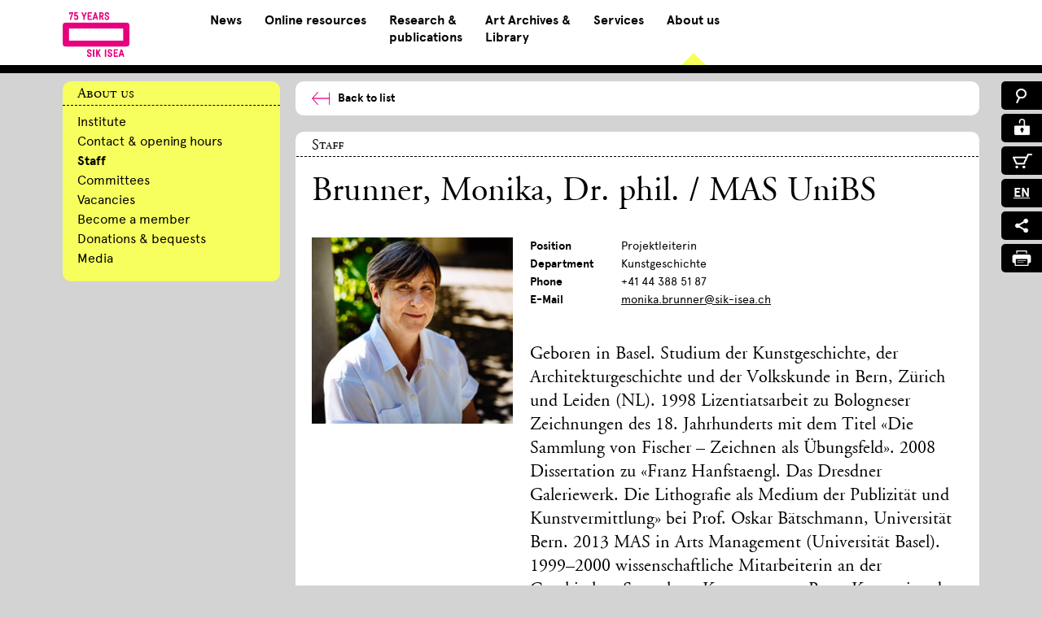

--- FILE ---
content_type: text/html; charset=utf-8
request_url: https://www.sik-isea.ch/en-us/About-us/About-us/Staff/Details?user=monika.brunner
body_size: 17012
content:
<!DOCTYPE html>
<html  lang="en-US">
<head id="Head">     
          <!-- Google Tag Manager -->
          <script>(function(w,d,s,l,i){w[l]=w[l]||[];w[l].push({'gtm.start':
          new Date().getTime(),event:'gtm.js'});var f=d.getElementsByTagName(s)[0],
          j=d.createElement(s),dl=l!='dataLayer'?'&l='+l:'';j.async=true;j.src=
          'https://www.googletagmanager.com/gtm.js?id='+i+dl;f.parentNode.insertBefore(j,f);
          })(window,document,'script','dataLayer','GTM-TKT48MJ');</script>
          <!-- End Google Tag Manager -->
        <meta content="text/html; charset=UTF-8" http-equiv="Content-Type" />
<meta name="REVISIT-AFTER" content="1 DAYS" />
<meta name="RATING" content="GENERAL" />
<meta name="RESOURCE-TYPE" content="DOCUMENT" />
<meta content="text/javascript" http-equiv="Content-Script-Type" />
<meta content="text/css" http-equiv="Content-Style-Type" />
<title>
	SIK-ISEA > About us > About us > Staff > Details
</title><meta id="MetaRobots" name="robots" content="INDEX, FOLLOW" /><link href="/Resources/Shared/stylesheets/dnndefault/7.0.0/default.css?cdv=353" type="text/css" rel="stylesheet"/><link href="/Portals/_default/Skins/2sic-Content/skin.css?cdv=353" type="text/css" rel="stylesheet"/><link href="/Portals/0/Containers/SIK-ISEA/container.css?cdv=353" type="text/css" rel="stylesheet"/><link href="/Portals/0/portal.css?cdv=353" type="text/css" rel="stylesheet"/><link href="/Portals/_default/Skins/2sic-Content/css/normalize.min.css?cdv=353" type="text/css" rel="stylesheet"/><link href="/Portals/_default/Skins/2sic-Content/css/royalsliderMax.css?cdv=353" type="text/css" rel="stylesheet"/><link href="/Portals/_default/Skins/2sic-Content/css/webfonts.css?cdv=353" type="text/css" rel="stylesheet"/><link href="/Portals/_default/Skins/2sic-Content/css/webfonts2.css?cdv=353" type="text/css" rel="stylesheet"/><link href="/Portals/_default/Skins/2sic-Content/css/webfonts3.css?cdv=353" type="text/css" rel="stylesheet"/><link href="/Portals/_default/Skins/2sic-Content/css/font-awesome.min.css?cdv=353" type="text/css" rel="stylesheet"/><link href="/Portals/_default/Skins/2sic-Content/css/select2.css?cdv=353" type="text/css" rel="stylesheet"/><link href="/Portals/_default/Skins/2sic-Content/css/main.css?cdv=353" type="text/css" rel="stylesheet"/><link href="https://maxcdn.bootstrapcdn.com/font-awesome/4.1.0/css/font-awesome.min.css?cdv=353" type="text/css" rel="stylesheet"/><link href="/Portals/_default/Skins/2sic-Content/css/jquery.mmenu.all.css?cdv=353" type="text/css" rel="stylesheet"/><link href="/Portals/_default/Skins/2sic-Content/css/print.css?cdv=353" media="print" type="text/css" rel="stylesheet"/><script src="/Resources/libraries/jQuery/03_05_01/jquery.js?cdv=353" type="text/javascript"></script><script src="/Resources/libraries/jQuery-Migrate/03_04_00/jquery-migrate.js?cdv=353" type="text/javascript"></script><script src="/Resources/libraries/jQuery-UI/01_13_02/jquery-ui.min.js?cdv=353" type="text/javascript"></script><link rel='SHORTCUT ICON' href='/Portals/0/favicon.ico?ver=6a_j6pQ--9GbhtU5rgYCSQ%3d%3d' type='image/x-icon' />     
        
			    <script type="text/javascript">
			      var _gaq = _gaq || [];
			      _gaq.push(['_setAccount', 'GTM-TKT48MJ']);
			      _gaq.push(['_trackPageview']);
			      
			 
			      (function() {
				    var ga = document.createElement('script'); ga.type = 'text/javascript'; ga.async = true;
				    ga.src = ('https:' == document.location.protocol ? 'https://' : 'http://') + 'stats.g.doubleclick.net/dc.js';
				    var s = document.getElementsByTagName('script')[0]; s.parentNode.insertBefore(ga, s);
			      })();
			    </script>
        
		  <meta name="viewport" content="width=device-width, initial-scale=1, user-scalable=no" /></head>
<body id="Body">     
					<!-- Google Tag Manager (noscript) --> 
					<noscript><iframe src="https://www.googletagmanager.com/ns.html?id=GTM-TKT48MJ"
					height="0" width="0" style="display:none;visibility:hidden"></iframe></noscript>
					<!-- End Google Tag Manager (noscript) -->
				

    <form method="post" action="/en-us/About-us/About-us/Staff/Details?user=monika.brunner" id="Form" enctype="multipart/form-data">
<div class="aspNetHidden">
<input type="hidden" name="__EVENTTARGET" id="__EVENTTARGET" value="" />
<input type="hidden" name="__EVENTARGUMENT" id="__EVENTARGUMENT" value="" />
<input type="hidden" name="__VIEWSTATE" id="__VIEWSTATE" value="YWrF6yQsO+QVsGSe5ZBPMaQkq8a6pgxKHsFAVQSx33iuwzkyAGy+2kTJyr5MMKmCfJMfmt1Ct9fYMC/7J4I/oAczUsP3U9jdRTLbW26FFSMbv6XqRsLqLZhRFxvsMmKf5NGNK4bxGn9WWwpQS3qq6GemHA6KJhR9wK5BTrnIo8ZS0XU+fxiOuc/ywHXEJ1BAp4laj3yLvEU+US2ctbBWGt57qPREBNafDUhnqlLNh2+fGjLCxVVnn2wFXUcAJWaHLQK6pvAAuX9JzOe3ckz33S/BvPrZUiMYMkFTHxSZA/xzdJb90NO7jn7dDB27sZKp9StyYN1eXkI6FaABwP++Nulw/677pKdGf4SVvgO6QiV4HwhaqJNom96hOOmKMuWCE75+aLEu2Qykv6NYZ/XRP7pe2ez/PctY3qNlksSawHM4GyeFzjbKw2ijHHRmICX3hkaNRRWkvDDx70+W9jZ8sNOt8m4OxxHbPzQ3lpUA42Y3TujBfq3loJq+K0t0rgzxmZC10JGfiNQujVfdpEDBwYl3xmvDGMtVsb0tymanHYz2NPo/Nni9JT9L30MKNClumhaHveCDRpFXwp3Ej9QpkGa903P6iI6KO++twZeZoBMbKE37A00uzGtTr/f4kE3GtDnLwwzQJK/VlNMeKTTIxyZR9jCGPjfc2w2fapOrlBD/CtdrhF+flAvuunn0KvMhbYxA2ukTJARNAIxzyweiVYK4vvKSfrQy/3weNAiUwx9onADINwfEvJfCdR4J3ufpoFsreUaDsPCQXg0jSK4txcXoYorZWsUGI50B6KoZr9QuqFS8sgvEx35iMtdoemOSjNevtJmMe82egzaYc5XgDd+z+RoLhRm8OBBJhp+L9CTjFpdC3Cddg8sFQtYwkaAnl7n9ut7Vb0g/VBYTihRbSrnFyjp2TKbM1PbjZbW4InZdFDpnS3jGsTqCmlCIdF6v1HJy66PViCVYSDRlX689SZ5er47YYx9M25pDnFtk3crBnCFwXME/[base64]/bF4W2gXWyoVBkctcRcFm5L352Kdqo2UZYoHnCOijgq4N4Bx5IYMYUlt1jFZ5K1wAzrQKltfCHDCB2ZwtfOtEFr8+USGsC/uKhDiYUdd8woWq7GBEKQKmSjdn85pxUJ/+NXNKtqcJdcNC2FaJJujfjSzM+gHXz8E23EQ7SB/M0gqZ/ug43WLadVy+omKVf7rcVRIwBniDXhgBPZ8dONrMsxqXyfxya7uWBM1+JzMq7+Cd8zZbXGUkSD9WkQBMhRgf3QmBB3oO6tiflQVfBA4yksaPnm/Qbx6rvve7FodFDWQpq1X8rrCEiFIGG6FlxTxvtvKNxxMBvYYmb2EB9cNS4yByvra8g1xqicQ1C9QVFg3tJxYB43Q24yNa1F+8SfMiFSLTDJy/p9BPyX2GFjQaVMwyUp3BqmADv0ShVngNLJrSATFfi75foSqKdNFAAVBFNSppeNe7pEiGLFB9Iy9e/yfky2Xv3/csiYPf7ArFtPr8seFRjn93MR8op+OAktz0h+wbuQYiaGwcxr9yFE66408GgUxorT1L3WGHO0FmfhJNbHiLmEVkHPBgslFNkhp8jqxd77vLiox7rsSwT96zXbxybL3qz1B/[base64]/[base64]/Ncs1oxSl3lxCDx196SRDftq9oLi1qCTeIiND6nNem6gy0Ld9aUjb37pJehfih48T48gJcTVU3SYQZUA+RHnF55jm9GQcVgZx/8WSPDCf4urhKYCRBxPIWioEnBeHVq8ztJ/5+6FgpdXJS8vJLuKY/bdh/lAeRqQVMXJDgHZhZqVDlb5hJH5NJ4aZ5/z5DxEkfhe1DoqsVbB01DmNQB4IIMKcuV04F/iq1j/4qZinsULykSujqkV4PKJGn16H5yePwbifOjTqbeEKVvu93VGELQseZUWOM1vO4NJAQknscbL1CFEik6SOUajTvM=" />
</div>

<script type="text/javascript">
//<![CDATA[
var theForm = document.forms['Form'];
if (!theForm) {
    theForm = document.Form;
}
function __doPostBack(eventTarget, eventArgument) {
    if (!theForm.onsubmit || (theForm.onsubmit() != false)) {
        theForm.__EVENTTARGET.value = eventTarget;
        theForm.__EVENTARGUMENT.value = eventArgument;
        theForm.submit();
    }
}
//]]>
</script>


<script src="/WebResource.axd?d=pynGkmcFUV03i4WljY69G2z4ZFeADPF3eZPzHCmYLznata52hq4rVrSlMRI1&amp;t=638901608248157332" type="text/javascript"></script>

<script type="text/javascript">if (!(window.jQuery && window.jQuery.fn && window.jQuery.fn.hoverIntent)) document.write(unescape('%3Cscript src="/Portals/_default/Skins/2sic-Content/ICTMainNav/hoverIntent.js" type="text/javascript"%3E%3C/script%3E'));</script>
<script src="/ScriptResource.axd?d=NJmAwtEo3IoxUjM_VDmd5EF78EaMRaxpk8F3ZsodD6jhGwWgUYyws6XPyqWT3xcndjGdKTZ_a6O7Uf9AopHZJYX-xByXs1u7-bqBKx2dZB8YR1e6zFhzAbc5k8JiUMnmoKIYcg2&amp;t=5c0e0825" type="text/javascript"></script>
<script src="/ScriptResource.axd?d=dwY9oWetJoLilOrnuLOF-OgJ7OpsP9uKcT1kdZjesiZxK_RNpWqYqe6HUI0rrZTWiRRYi1zQGRG_f_tHED-9Csl5ShFmnVuNZclaXP-nUd12BHJXoOufk3WJLb4s1BtiIJUIdUiAS1fso_QA0&amp;t=5c0e0825" type="text/javascript"></script>
<div class="aspNetHidden">

	<input type="hidden" name="__VIEWSTATEGENERATOR" id="__VIEWSTATEGENERATOR" value="CA0B0334" />
	<input type="hidden" name="__VIEWSTATEENCRYPTED" id="__VIEWSTATEENCRYPTED" value="" />
	<input type="hidden" name="__EVENTVALIDATION" id="__EVENTVALIDATION" value="E/FEyWbP+pYsKWGy9UF0R8IksODhpWzCRkPN6raoyRaueEzheUgE3jiiQyGVp2keNOJs7V4rTfTJDuLpFLwY69oO1+QjhDmyzdZW4SVYEPHeXZ0A" />
</div><script src="/js/dnncore.js?cdv=353" type="text/javascript"></script><script src="/Portals/_default/Skins/2sic-Content/ICTMainNav/script.js?cdv=353" type="text/javascript"></script><script src="/Portals/_default/Skins/2sic-Content/js/jquery.mmenu.min.all.js?cdv=353" type="text/javascript"></script><script src="/Portals/_default/Skins/2sic-Content/js/ict.slidernav.js?cdv=353" type="text/javascript"></script><script src="/Portals/_default/Skins/2sic-Content/js/select2.js?cdv=353" type="text/javascript"></script><script src="/Portals/_default/Skins/2sic-Content/js/select2_locale_de.js?cdv=353" type="text/javascript"></script><script src="/Portals/_default/Skins/2sic-Content/js/select2_locale_fr.js?cdv=353" type="text/javascript"></script><script src="/Portals/_default/Skins/2sic-Content/js/select2_locale_it.js?cdv=353" type="text/javascript"></script>
<script type="text/javascript">
//<![CDATA[
Sys.WebForms.PageRequestManager._initialize('ScriptManager', 'Form', [], [], [], 90, '');
//]]>
</script>

        
        
        

<!--CDF(Css|/Portals/_default/Skins/2sic-Content/css/royalsliderMax.css?cdv=353|DnnPageHeaderProvider|109)-->
<!--CDF(Css|/Portals/_default/Skins/2sic-Content/css/select2.css?cdv=353|DnnPageHeaderProvider|119)-->

<!--CDF(Javascript|/Portals/_default/Skins/2sic-Content/js/select2.js?cdv=353|DnnBodyProvider|180)-->
<!--CDF(Javascript|/Portals/_default/Skins/2sic-Content/js/select2_locale_de.js?cdv=353|DnnBodyProvider|181)-->
<!--CDF(Javascript|/Portals/_default/Skins/2sic-Content/js/select2_locale_fr.js?cdv=353|DnnBodyProvider|182)-->
<!--CDF(Javascript|/Portals/_default/Skins/2sic-Content/js/select2_locale_it.js?cdv=353|DnnBodyProvider|183)-->


<div id="page" class="mm-page">
    <!--CDF(Css|/Portals/_default/Skins/2sic-Content/css/normalize.min.css?cdv=353|DnnPageHeaderProvider|100)-->
<!--CDF(Css|/Portals/_default/Skins/2sic-Content/css/webfonts.css?cdv=353|DnnPageHeaderProvider|110)-->
<!--CDF(Css|/Portals/_default/Skins/2sic-Content/css/webfonts2.css?cdv=353|DnnPageHeaderProvider|111)-->
<!--CDF(Css|/Portals/_default/Skins/2sic-Content/css/webfonts3.css?cdv=353|DnnPageHeaderProvider|112)-->
<!--CDF(Css|/Portals/_default/Skins/2sic-Content/css/font-awesome.min.css?cdv=353|DnnPageHeaderProvider|113)-->
<!--CDF(Css|/Portals/_default/Skins/2sic-Content/css/main.css?cdv=353|DnnPageHeaderProvider|120)-->
<!--CDF(Css|/Portals/_default/Skins/2sic-Content/css/print.css?cdv=353|DnnPageHeaderProvider|200)-->
<!--CDF(Css|https://maxcdn.bootstrapcdn.com/font-awesome/4.1.0/css/font-awesome.min.css?cdv=353|DnnPageHeaderProvider|140)-->
<!--CDF(Css|/Portals/_default/Skins/2sic-Content/css/jquery.mmenu.all.css?cdv=353|DnnPageHeaderProvider|150)-->
<!--CDF(Javascript|/Portals/_default/Skins/2sic-Content/js/jquery.mmenu.min.all.js?cdv=353|DnnBodyProvider|160)-->
<!--CDF(Javascript|/Portals/_default/Skins/2sic-Content/js/ict.slidernav.js?cdv=353|DnnBodyProvider|170)-->

<header class="header-container transition ">    
    <div class="header-content wrapper clearfix">
        <div class="logo-container transition">
            <a id="dnn_Header_DnnLOGO_hypLogo" title="SIK-ISEA" href="https://www.sik-isea.ch/en-us/">
        <img src="/portals/_default/Skins/2sic-Content/content/logos/SIK-Logo-75_EN-magenta.png" alt="SIK-ISEA" style="height: 55px;" />
    </a>

            <div class="print-logo">
                <img src="/portals/_default/Skins/2sic-Content/content/logos/main-logo-black.png">
            </div>
        </div>
        <!-- logo-container -->
        <div class="nav-container">
            <script type="text/javascript">
      jQuery(document).ready(function() {
      splitSubMenu(3);
      });
    </script><ul class="megamenu" id="megamenu">
  <li class="aktuell"><a class="" href="https://www.sik-isea.ch/en-us/News">News</a><div class="sub">
      <div class="triangle"></div>
      <ul class="">
        <li class="subheader">
          <h2><span>News</span></h2>
        </li>
        <li class="sublink"><a href="https://www.sik-isea.ch/en-us/News/News/New-publications">New publications</a></li>
        <li class="sublink"><a href="https://www.sik-isea.ch/en-us/News/News/Events">Events</a></li>
      </ul>
    </div>
  </li>
  <li class="online_bestande"><a class="" href="https://www.sik-isea.ch/en-us/Online-resources">Online resources</a><div class="sub">
      <div class="triangle"></div>
      <ul class="">
        <li class="subheader">
          <h2><span>Online resources</span></h2>
        </li>
        <li class="sublink"><a href="https://research.sik-isea.ch">Research portal</a></li>
        <li class="sublink"><a href="https://www.sik-isea.ch/en-us/Online-resources/Online-resources/SIKART-Lexicon">SIKART Lexicon</a></li>
        <li class="sublink"><a href="https://recherche.sik-isea.ch/en/everything/on/catalogues">Catalogues raisonnés</a></li>
        <li class="sublink"><a href="https://recherche.sik-isea.ch/en/everything/on/collections">Collections and projects</a></li>
        <li class="sublink"><a href="https://smex-ctp.trendmicro.com:443/wis/clicktime/v1/query?url=https%3a%2f%2fsik%2disea.anton.ch%2flocale%2fen&amp;umid=d79864cd-8e7f-4264-bfb3-eb1d97f49676&amp;auth=2a7d18ac72e4355d31df3928ae22a91f9694aac3-a8413b6f7ae4d4825e3427355ff4a355b8cbb600">Archive Catalogue</a></li>
        <li class="sublink"><a href="https://slsp-rzh.primo.exlibrisgroup.com/discovery/search?vid=41SLSP_RZH:SIK_ISEA_TP2&amp;lang=en">Library Catalogue</a></li>
      </ul>
    </div>
  </li>
  <li class="forschung_publikationen"><a class="" href="https://www.sik-isea.ch/en-us/Research-publications">Research &<br/> publications</a><div class="sub">
      <div class="triangle"></div>
      <ul class="">
        <li class="subheader">
          <h2><span>Research</span></h2>
        </li>
        <li class="sublink"><a href="https://www.sik-isea.ch/en-us/Research-publications/Research/Research-projects">Research projects</a></li>
        <li class="sublink"><a href="https://www.sik-isea.ch/en-us/Research-publications/Research/Fellowship-Programme">Fellowship Programme</a></li>
      </ul>
      <ul class="">
        <li class="subheader">
          <h2><span>Publications</span></h2>
        </li>
        <li class="sublink"><a href="https://www.sik-isea.ch/en-us/Research-publications/Publications/Forthcoming-publications">Forthcoming publications</a></li>
        <li class="sublink"><a href="https://www.sik-isea.ch/en-us/Research-publications/Publications/List-of-publications">List of publications</a></li>
      </ul>
    </div>
  </li>
  <li class="kunstarchiv_bibliothek"><a class="" href="https://www.sik-isea.ch/en-us/Art-Archives-Library">Art Archives &<br/> Library</a><div class="sub">
      <div class="triangle"></div>
      <ul class="">
        <li class="subheader">
          <h2><span>Art Archives</span></h2>
        </li>
        <li class="sublink"><a href="https://www.sik-isea.ch/en-us/Art-Archives-Library/Art-Archives/General-information">General information</a></li>
        <li class="sublink"><a href="https://www.sik-isea.ch/en-us/Art-Archives-Library/Art-Archives/History">History</a></li>
        <li class="sublink"><a href="https://www.sik-isea.ch/en-us/Art-Archives-Library/Art-Archives/Documentation">Documentation</a></li>
        <li class="sublink"><a href="https://www.sik-isea.ch/en-us/Art-Archives-Library/Art-Archives/Fonds-Collection">Fonds Collection</a></li>
        <li class="sublink"><a href="https://www.sik-isea.ch/en-us/Art-Archives-Library/Art-Archives/Online-documents">Online documents</a></li>
      </ul>
      <ul class="">
        <li class="subheader">
          <h2><span>Library</span></h2>
        </li>
        <li class="sublink"><a href="https://www.sik-isea.ch/en-us/Art-Archives-Library/Library/General-information">General information</a></li>
        <li class="sublink"><a href="https://www.sik-isea.ch/en-us/Art-Archives-Library/Library/Library-catalogues">Library catalogues</a></li>
        <li class="sublink"><a href="https://www.sik-isea.ch/en-us/Art-Archives-Library/Library/Special-collections">Special collections</a></li>
        <li class="sublink"><a href="https://www.sik-isea.ch/en-us/Art-Archives-Library/Library/Digital-documents">Digital documents</a></li>
        <li class="sublink"><a href="https://www.sik-isea.ch/en-us/Art-Archives-Library/Library/List-of-links">List of links</a></li>
      </ul>
    </div>
  </li>
  <li class="dienstleistungen"><a class="" href="https://www.sik-isea.ch/en-us/Services">Services</a><div class="sub">
      <div class="triangle"></div>
      <ul class="">
        <li class="subheader">
          <h2><span>Services</span></h2>
        </li>
        <li class="sublink"><a href="https://www.sik-isea.ch/en-us/Services/Services/Overview">Overview</a></li>
        <li class="sublink"><a href="https://www.sik-isea.ch/en-us/Services/Services/Conservation-restoration">Conservation &amp; restoration</a></li>
        <li class="sublink"><a href="https://www.sik-isea.ch/en-us/Services/Services/Scientific-analysis">Scientific analysis</a></li>
        <li class="sublink"><a href="https://www.sik-isea.ch/en-us/Services/Services/Examinations-authentications">Examinations &amp; authentications</a></li>
        <li class="sublink"><a href="https://www.sik-isea.ch/en-us/Services/Services/Expertise-appraisals">Expertise &amp; appraisals</a></li>
        <li class="sublink"><a href="https://www.sik-isea.ch/en-us/Services/Services/Inventories">Inventories</a></li>
        <li class="sublink"><a href="https://www.sik-isea.ch/en-us/Services/Services/Artists-Estates">Artists‘ Estates</a></li>
        <li class="sublink"><a href="https://www.sik-isea.ch/en-us/Services/Services/Photography">Photography</a></li>
        <li class="sublink"><a href="https://www.sik-isea.ch/en-us/Services/Services/Image-editing">Image editing</a></li>
        <li class="sublink"><a href="https://www.sik-isea.ch/en-us/Services/Services/Photo-archiving">Photo archiving</a></li>
        <li class="sublink"><a href="https://www.sik-isea.ch/en-us/Services/Services/Publications">Publications</a></li>
        <li class="sublink"><a href="https://www.sik-isea.ch/en-us/Services/Services/Guided-tours">Guided tours</a></li>
        <li class="sublink"><a href="https://www.sik-isea.ch/en-us/Services/Services/Further-education">Further education</a></li>
      </ul>
    </div>
  </li>
  <li class="active ueberuns">
    <div class="triangle"></div><a class="" href="https://www.sik-isea.ch/en-us/About-us">About us</a><div class="sub">
      <div class="triangle"></div>
      <ul class="">
        <li class="subheader">
          <h2><span>About us</span></h2>
        </li>
        <li class="sublink"><a href="https://www.sik-isea.ch/en-us/About-us/About-us/Institute">Institute</a></li>
        <li class="sublink"><a href="https://www.sik-isea.ch/en-us/About-us/About-us/Contact-opening-hours">Contact &amp; opening hours</a></li>
        <li class="sublink"><a href="https://www.sik-isea.ch/en-us/About-us/About-us/Staff">Staff</a></li>
        <li class="sublink"><a href="https://www.sik-isea.ch/en-us/About-us/About-us/Committees">Committees</a></li>
        <li class="sublink"><a href="https://www.sik-isea.ch/en-us/About-us/About-us/Vacancies">Vacancies</a></li>
        <li class="sublink"><a href="https://www.sik-isea.ch/en-us/About-us/About-us/Become-a-member">Become a member</a></li>
        <li class="sublink"><a href="https://www.sik-isea.ch/en-us/About-us/About-us/Donations-bequests">Donations &amp; bequests</a></li>
        <li class="sublink"><a href="https://www.sik-isea.ch/en-us/About-us/About-us/Media">Media</a></li>
      </ul>
    </div>
  </li>
</ul>
<div><nav id="slidernav"><ul>
      <li class="aktuell"><a class="" href="https://www.sik-isea.ch/en-us/News">News</a><ul>
          <h2 class="aktuell">News</h2>
          <li class="aktuell"><a class="" href="https://www.sik-isea.ch/en-us/News/News/New-publications">New publications</a></li>
          <li class="aktuell"><a class="" href="https://www.sik-isea.ch/en-us/News/News/Events">Events</a><ul>
              <li class="aktuell"><a class="" href="https://www.sik-isea.ch/en-us/News/News/Events/Event-archive">Event archive</a></li>
            </ul>
          </li>
        </ul>
      </li>
      <li class="online_bestande"><a class="" href="https://www.sik-isea.ch/en-us/Online-resources">Online resources</a><ul>
          <h2 class="online_bestande">Online resources</h2>
          <li class="online_bestande"><a class="" href="https://research.sik-isea.ch">Research portal</a></li>
          <li class="online_bestande"><a class="" href="https://www.sik-isea.ch/en-us/Online-resources/Online-resources/SIKART-Lexicon">SIKART Lexicon</a></li>
          <li class="online_bestande"><a class="" href="https://recherche.sik-isea.ch/en/everything/on/catalogues">Catalogues raisonnés</a></li>
          <li class="online_bestande"><a class="" href="https://recherche.sik-isea.ch/en/everything/on/collections">Collections and projects</a></li>
          <li class="online_bestande"><a class="" href="https://smex-ctp.trendmicro.com:443/wis/clicktime/v1/query?url=https%3a%2f%2fsik%2disea.anton.ch%2flocale%2fen&amp;umid=d79864cd-8e7f-4264-bfb3-eb1d97f49676&amp;auth=2a7d18ac72e4355d31df3928ae22a91f9694aac3-a8413b6f7ae4d4825e3427355ff4a355b8cbb600">Archive Catalogue</a></li>
          <li class="online_bestande"><a class="" href="https://slsp-rzh.primo.exlibrisgroup.com/discovery/search?vid=41SLSP_RZH:SIK_ISEA_TP2&amp;lang=en">Library Catalogue</a></li>
        </ul>
      </li>
      <li class="forschung_publikationen"><a class="" href="https://www.sik-isea.ch/en-us/Research-publications">Research &amp; publications</a><ul>
          <h2 class="forschung_publikationen">Research</h2>
          <li class="forschung_publikationen"><a class="" href="https://www.sik-isea.ch/en-us/Research-publications/Research/Research-projects">Research projects</a></li>
          <li class="forschung_publikationen"><a class="" href="https://www.sik-isea.ch/en-us/Research-publications/Research/Fellowship-Programme">Fellowship Programme</a><ul>
              <li class="forschung_publikationen"><a class="" href="https://www.sik-isea.ch/en-us/Research-publications/Research/Fellowship-Programme/Professorial-Fellows">Professorial Fellows</a></li>
              <li class="forschung_publikationen"><a class="" href="https://www.sik-isea.ch/en-us/Research-publications/Research/Fellowship-Programme/Postdoctoral-Fellows">Postdoctoral Fellows</a></li>
              <li class="forschung_publikationen"><a class="" href="https://www.sik-isea.ch/en-us/Research-publications/Research/Fellowship-Programme/Doctoral-Fellows">Doctoral Fellows</a></li>
              <li class="forschung_publikationen"><a class="" href="https://www.sik-isea.ch/en-us/Research-publications/Research/Fellowship-Programme/Associate-Fellows">Associate Fellows</a></li>
              <li class="forschung_publikationen"><a class="" href="https://www.sik-isea.ch/en-us/Research-publications/Research/Fellowship-Programme/Partner-institutions">Partner institutions</a></li>
              <li class="forschung_publikationen"><a class="" href="https://www.sik-isea.ch/en-us/Research-publications/Research/Fellowship-Programme/Acknowledgements">Acknowledgements</a></li>
            </ul>
          </li>
          <h2 class="forschung_publikationen">Publications</h2>
          <li class="forschung_publikationen"><a class="" href="https://www.sik-isea.ch/en-us/Research-publications/Publications/Forthcoming-publications">Forthcoming publications</a></li>
          <li class="forschung_publikationen"><a class="" href="https://www.sik-isea.ch/en-us/Research-publications/Publications/List-of-publications">List of publications</a></li>
        </ul>
      </li>
      <li class="kunstarchiv_bibliothek"><a class="" href="https://www.sik-isea.ch/en-us/Art-Archives-Library">Art Archives &amp; Library</a><ul>
          <h2 class="kunstarchiv_bibliothek">Art Archives</h2>
          <li class="kunstarchiv_bibliothek"><a class="" href="https://www.sik-isea.ch/en-us/Art-Archives-Library/Art-Archives/General-information">General information</a></li>
          <li class="kunstarchiv_bibliothek"><a class="" href="https://www.sik-isea.ch/en-us/Art-Archives-Library/Art-Archives/History">History</a></li>
          <li class="kunstarchiv_bibliothek"><a class="" href="https://www.sik-isea.ch/en-us/Art-Archives-Library/Art-Archives/Documentation">Documentation</a><ul>
              <li class="kunstarchiv_bibliothek"><a class="" href="https://www.sik-isea.ch/en-us/Art-Archives-Library/Art-Archives/Documentation/Interviews">Interviews</a></li>
            </ul>
          </li>
          <li class="kunstarchiv_bibliothek"><a class="" href="https://www.sik-isea.ch/en-us/Art-Archives-Library/Art-Archives/Fonds-Collection">Fonds Collection</a><ul>
              <li class="kunstarchiv_bibliothek"><a class="" href="https://www.sik-isea.ch/en-us/Art-Archives-Library/Art-Archives/Fonds-Collection/Virtual-Showcases">Virtual Showcases</a></li>
              <li class="kunstarchiv_bibliothek"><a class="" href="https://www.sik-isea.ch/en-us/Art-Archives-Library/Art-Archives/Fonds-Collection/Database">Database</a></li>
            </ul>
          </li>
          <li class="kunstarchiv_bibliothek"><a class="" href="https://www.sik-isea.ch/en-us/Art-Archives-Library/Art-Archives/Online-documents">Online documents</a></li>
          <h2 class="kunstarchiv_bibliothek">Library</h2>
          <li class="kunstarchiv_bibliothek"><a class="" href="https://www.sik-isea.ch/en-us/Art-Archives-Library/Library/General-information">General information</a></li>
          <li class="kunstarchiv_bibliothek"><a class="" href="https://www.sik-isea.ch/en-us/Art-Archives-Library/Library/Library-catalogues">Library catalogues</a></li>
          <li class="kunstarchiv_bibliothek"><a class="" href="https://www.sik-isea.ch/en-us/Art-Archives-Library/Library/Special-collections">Special collections</a><ul>
              <li class="kunstarchiv_bibliothek"><a class="" href="https://www.sik-isea.ch/en-us/Art-Archives-Library/Library/Special-collections/Carola-Giedion-Welcker-Library">Carola Giedion-Welcker Library</a></li>
              <li class="kunstarchiv_bibliothek"><a class="" href="https://www.sik-isea.ch/en-us/Art-Archives-Library/Library/Special-collections/H%C3%BCttinger-Library">Hüttinger Library</a></li>
              <li class="kunstarchiv_bibliothek"><a class="" href="https://www.sik-isea.ch/en-us/Art-Archives-Library/Library/Special-collections/Raeber-Library">Raeber Library</a></li>
            </ul>
          </li>
          <li class="kunstarchiv_bibliothek"><a class="" href="https://www.sik-isea.ch/en-us/Art-Archives-Library/Library/Digital-documents">Digital documents</a><ul>
              <li class="kunstarchiv_bibliothek"><a class="" href="https://www.sik-isea.ch/en-us/Art-Archives-Library/Library/Digital-documents/SKV-Turnus-catalogues">SKV “Turnus” catalogues</a></li>
              <li class="kunstarchiv_bibliothek"><a class="" href="https://www.sik-isea.ch/en-us/Art-Archives-Library/Library/Digital-documents/Dada-danach">Dada danach</a></li>
            </ul>
          </li>
          <li class="kunstarchiv_bibliothek"><a class="" href="https://www.sik-isea.ch/en-us/Art-Archives-Library/Library/List-of-links">List of links</a></li>
        </ul>
      </li>
      <li class="dienstleistungen"><a class="" href="https://www.sik-isea.ch/en-us/Services">Services</a><ul>
          <h2 class="dienstleistungen">Services</h2>
          <li class="dienstleistungen"><a class="" href="https://www.sik-isea.ch/en-us/Services/Services/Overview">Overview</a></li>
          <li class="dienstleistungen"><a class="" href="https://www.sik-isea.ch/en-us/Services/Services/Conservation-restoration">Conservation &amp; restoration</a></li>
          <li class="dienstleistungen"><a class="" href="https://www.sik-isea.ch/en-us/Services/Services/Scientific-analysis">Scientific analysis</a></li>
          <li class="dienstleistungen"><a class="" href="https://www.sik-isea.ch/en-us/Services/Services/Examinations-authentications">Examinations &amp; authentications</a></li>
          <li class="dienstleistungen"><a class="" href="https://www.sik-isea.ch/en-us/Services/Services/Expertise-appraisals">Expertise &amp; appraisals</a></li>
          <li class="dienstleistungen"><a class="" href="https://www.sik-isea.ch/en-us/Services/Services/Inventories">Inventories</a></li>
          <li class="dienstleistungen"><a class="" href="https://www.sik-isea.ch/en-us/Services/Services/Artists-Estates">Artists‘ Estates</a></li>
          <li class="dienstleistungen"><a class="" href="https://www.sik-isea.ch/en-us/Services/Services/Photography">Photography</a></li>
          <li class="dienstleistungen"><a class="" href="https://www.sik-isea.ch/en-us/Services/Services/Image-editing">Image editing</a></li>
          <li class="dienstleistungen"><a class="" href="https://www.sik-isea.ch/en-us/Services/Services/Photo-archiving">Photo archiving</a></li>
          <li class="dienstleistungen"><a class="" href="https://www.sik-isea.ch/en-us/Services/Services/Publications">Publications</a></li>
          <li class="dienstleistungen"><a class="" href="https://www.sik-isea.ch/en-us/Services/Services/Guided-tours">Guided tours</a></li>
          <li class="dienstleistungen"><a class="" href="https://www.sik-isea.ch/en-us/Services/Services/Further-education">Further education</a></li>
        </ul>
      </li>
      <li class="ueberuns active"><a class="current" href="https://www.sik-isea.ch/en-us/About-us">About us</a><ul>
          <h2 class="ueberuns">About us</h2>
          <li class="ueberuns"><a class="" href="https://www.sik-isea.ch/en-us/About-us/About-us/Institute">Institute</a></li>
          <li class="ueberuns"><a class="" href="https://www.sik-isea.ch/en-us/About-us/About-us/Contact-opening-hours">Contact &amp; opening hours</a></li>
          <li class="ueberuns"><a class="current" href="https://www.sik-isea.ch/en-us/About-us/About-us/Staff">Staff</a></li>
          <li class="ueberuns"><a class="" href="https://www.sik-isea.ch/en-us/About-us/About-us/Committees">Committees</a></li>
          <li class="ueberuns"><a class="" href="https://www.sik-isea.ch/en-us/About-us/About-us/Vacancies">Vacancies</a></li>
          <li class="ueberuns"><a class="" href="https://www.sik-isea.ch/en-us/About-us/About-us/Become-a-member">Become a member</a><ul>
              <li class="ueberuns"><a class="" href="https://www.sik-isea.ch/en-us/About-us/About-us/Become-a-member/Membership-benefits">Membership benefits</a></li>
              <li class="ueberuns"><a class="" href="https://www.sik-isea.ch/en-us/About-us/About-us/Become-a-member/Membership-application">Membership application</a></li>
            </ul>
          </li>
          <li class="ueberuns"><a class="" href="https://www.sik-isea.ch/en-us/About-us/About-us/Donations-bequests">Donations &amp; bequests</a></li>
          <li class="ueberuns"><a class="" href="https://www.sik-isea.ch/en-us/About-us/About-us/Media">Media</a><ul>
              <li class="ueberuns"><a class="" href="https://www.sik-isea.ch/en-us/About-us/About-us/Media/Media-releases">Media releases</a></li>
            </ul>
          </li>
        </ul>
      </li>
    </ul></nav></div>
            <a href="#slidernav" class="hamburger">
                <span class="hamburgerIcon"></span>
            </a>
        </div>
        <!-- #nav-container -->

    </div>
    <!-- header-content -->

    <a id="dnn_Header_HeaderParts_ICTlogin_loginLink" title="Login" class="SkinObject" href="https://www.sik-isea.ch/en-us/Login-en"> </a>

<script type="text/javascript">
    $(function () {

        var currentURL = decodeURIComponent(document.URL);

        //Facebook
        $('.shareFacebook').attr('href', $('.shareFacebook').attr('href') + currentURL);

        $('.shareTwitter').attr('href', $('.shareTwitter').attr('href') + currentURL);


        //Google+
        $('.shareGplus').on('click', function (e) {
            e.preventDefault;
            window.open(this.href + document.URL, '_blank');
        });

        //Email
        $('.shareEmail').attr('href', $('.shareEmail').attr('href') + currentURL);

        //Print
        $('.btnPrint').on('click', function (e) {
            e.preventDefault;
            window.print();
        });
    });

</script>
<!-- header-content -->
<div class="sidenav-container">
    <ul>
        
        <li class="search transition 2sxc-addsearch">
            
            <div style="display: none">
                <a id="dnn_Header_HeaderParts_searchLink" href="/en-us/Search-Results?sb-inst=0_dnn_inputWebsite&amp;sb-logid=242-qoxginlkt83xf5le&amp;sb-search="></a>
            </div>
        </li>
        
        <li class="login  transition">            
            <a id="dnn_Header_HeaderParts_ctl00_loginLink" title="Login" class="SkinObject" href="https://www.sik-isea.ch/en-us/Login-en"> </a>

        </li>

        <li class="shoppingcart transition">
            <a id="dnn_Header_HeaderParts_shopLink" href="/en-us/Research-publications/Publications/Basket"></a></li>        
        <li class="language transition">
            <div class="language-object" >

<span style='display:none;' title="DE"><a href="https://www.sik-isea.ch/de-ch/Über-uns/Über-uns/Mitarbeitende/Details?user=monika.brunner" >DE</a></span><span style='display:none;' title="FR"><a href="https://www.sik-isea.ch/fr-ch/LInstitut/LInstitut/Collaborateurs-et-collaboratrices/Details?user=monika.brunner" >FR</a></span><span style='display:none;' title="IT"><a href="https://www.sik-isea.ch/it-ch/Chi-siamo/Chi-siamo/Collaboratrici-e-collaboratori/Details?user=monika.brunner" >IT</a></span><span class='Language selected' title="EN" >EN</span>
</div>

        </li>
        <li class="shareit transition"></li>
        <li class="print transition">
            <a href="#" class="btnPrint">
                <span class="print"></span>
            </a>
        </li>
		
        		
    </ul>
    <div class="sidenav-action-targets clearfix">
        <div class="searchBox" style="display: none;">
            
                <input type="text" class="addSearch" data-page="/en-us/AddSearch/Search-results?addsearch=" />                
            
                
            
            
        </div>

        <div class="language-switch" style="display: none;">
            <div class="language-object" >

<span class='Language'' title="DE"><a href="https://www.sik-isea.ch/de-ch/Über-uns/Über-uns/Mitarbeitende/Details?user=monika.brunner" >DE</a></span><span class='Language'' title="FR"><a href="https://www.sik-isea.ch/fr-ch/LInstitut/LInstitut/Collaborateurs-et-collaboratrices/Details?user=monika.brunner" >FR</a></span><span class='Language'' title="IT"><a href="https://www.sik-isea.ch/it-ch/Chi-siamo/Chi-siamo/Collaboratrici-e-collaboratori/Details?user=monika.brunner" >IT</a></span><span class='Language selected' title="EN" >EN</span>
</div>

        </div>

        <div class="shareit-content" style="display: none;">
            <a href="https://www.facebook.com/sharer/sharer.php?u=" class="shareit shareFacebook" target="_blank"><span class="facebook"></span></a>
            <a href="https://twitter.com/home?status=" class="shareit shareTwitter" target="_blank"><span class="twitter"></span></a>
            <a href="mailto:?subject=SIK-ISEA&amp;body=" class="shareit shareEmail" title="Share by Email"><span class="mail"></span></a>
        </div>
    </div>

</div>

<script>
    $(document).ready(function(){
        $('.search.2sxc-addsearch').on('click', function (e) {
            e.preventDefault();
            var searchBox = $(this).closest('.sidenav-container').find('.searchBox');
            var input = $(this).closest('.sidenav-container').find('input.addSearch');
            var val = input.val();

            if(val == "") {
                searchBox.toggle();
                input.focus();
            } else {
                window.location.href = $('input.addSearch').attr('data-page') + val;
            }
        });

        $('input.addSearch').on('keypress', function(e) {
            if(e.which == 13) {
                e.preventDefault();
                window.location.href = $('input.addSearch').attr('data-page') + $(this).val();
            }
        });
    })
</script>

<style>
input.addSearch {
    flex: 1;
    border: 1px solid #000;
    font-size: 16px;
    padding: 8px;
    border-radius: .25rem;
    width: 115px;
}
</style>

</header>



    <div class="main-container wrapper clearfix">
        <div class="subnav-container">
            <ul>
  <li class=""><span>About us</span><ul>
      <li class=""><a href="https://www.sik-isea.ch/en-us/About-us/About-us/Institute">Institute</a></li>
      <li class=""><a href="https://www.sik-isea.ch/en-us/About-us/About-us/Contact-opening-hours">Contact &amp; opening hours</a></li>
      <li class="active"><a href="https://www.sik-isea.ch/en-us/About-us/About-us/Staff">Staff</a></li>
      <li class=""><a href="https://www.sik-isea.ch/en-us/About-us/About-us/Committees">Committees</a></li>
      <li class=""><a href="https://www.sik-isea.ch/en-us/About-us/About-us/Vacancies">Vacancies</a></li>
      <li class=""><a href="https://www.sik-isea.ch/en-us/About-us/About-us/Become-a-member">Become a member</a></li>
      <li class=""><a href="https://www.sik-isea.ch/en-us/About-us/About-us/Donations-bequests">Donations &amp; bequests</a></li>
      <li class=""><a href="https://www.sik-isea.ch/en-us/About-us/About-us/Media">Media</a></li>
    </ul>
  </li>
</ul>



        </div>
        <!-- subnav-container -->

        <div class="content-container">
            <div class="row-content">
                <div class="heading">Staff</div>
                <div id="dnn_ContentPane"><div class="DnnModule DnnModule-DNN_HTML DnnModule-11900"><a name="11900"></a></div><div class="DnnModule DnnModule-2sxc-app DnnModule-11911 DnnVersionableControl"><a name="11911"></a><div id="dnn_ctr11911_ContentPane"><!-- Start_Module_11911 --><div id="dnn_ctr11911_ModuleContent" class="DNNModuleContent Mod2sxcappC">
	<div class='sc-content-block'  data-cb-instance='11911' data-cb-id='11911'>



<link rel="stylesheet" type="text/css" href="/Portals/0/2sxc/Mitarbeiter/dist/styles.min.css">

<a class="row-content back-to-staff-list" href="https://www.sik-isea.ch/en-us/About-us/About-us/Staff">
  <span class="arrow_small_left pink"></span>Back to list
</a>

<div class="staff-detail-wrapper" >
  <h1>Brunner, Monika<span>, Dr. phil. / MAS UniBS</span></h1>
  <div class="shopLeftColumn teamPortrait">
    <div class="image">
      <img src="/Portals/0/Users/108/08/108/Monika_Brunner_250x270px_2018.jpg" alt="Brunner Monika">
    </div>
  </div>
  <div class="shopRightColumn teamDetails">
    <div class="apercu table small">
        <div class="tablerow clearfix">
          <div class="tabledata_left bold">Position</div>
          <div class="tabledata_right">Projektleiterin</div>
        </div>

        <div class="tablerow clearfix">
          <div class="tabledata_left bold">Department</div>
          <div class="tabledata_right">Kunstgeschichte</div>
        </div>

        <div class="tablerow clearfix">
          <div class="tabledata_left bold">Phone</div>
          <div class="tabledata_right">+41 44 388 51 87</div>
        </div>

        <div class="tablerow clearfix">
          <div class="tabledata_left bold">E-Mail</div>
          <div class="tabledata_right"><a href="mailto:monika.brunner@sik-isea.ch">monika.brunner@sik-isea.ch</a></div>
        </div>
    </div>
    <div class="text">
<div>Geboren in Basel. Studium der Kunstgeschichte, der Architekturgeschichte und der Volkskunde in Bern, Z&uuml;rich und Leiden (NL). 1998 Lizentiatsarbeit zu Bologneser Zeichnungen des 18. Jahrhunderts mit dem Titel &laquo;Die Sammlung von Fischer &ndash; Zeichnen als &Uuml;bungsfeld&raquo;. 2008 Dissertation zu &laquo;Franz Hanfstaengl. Das Dresdner Galeriewerk. Die Lithografie als Medium der Publizit&auml;t und Kunstvermittlung&raquo; bei Prof. Oskar B&auml;tschmann, Universit&auml;t Bern. 2013 MAS in Arts Management (Universit&auml;t Basel). 1999&ndash;2000 wissenschaftliche Mitarbeiterin an der Graphischen Sammlung Kunstmuseum Bern, Kuratorin ad interim der Adolf-W&ouml;lfli-Stiftung, Bern. Kuratorin der Ausstellung &laquo;Ferdinand Hodler. Maler der fr&uuml;hen Moderne&raquo;, Bundeskunsthalle Bonn, 8.09.2017-28.01.2018. <br />
<br />
2000-2018 als wissenschaftliche Mitarbeiterin und Autorin f&uuml;r das Projekt &laquo;Ferdinand Hodler. Catalogue raisonn&eacute; der Gem&auml;lde&raquo; am Schweizerischen Institut f&uuml;r Kunstwissenschaft (SIK-ISEA) t&auml;tig. Seit 2019 Projektleiterin Abteilung Kunstgeschichte.
</div>
<br />
        <strong class="bibliographie">Biblography</strong>
<p>[Auswahl]</p>
<ul>
    <li><span style="color: black;">&laquo;Hodlers Holzf&auml;ller &ndash; verachtet, bewundert, gefeiert&raquo;, in: <em>Hodlers Holzf&auml;ller. Die Schweizer Erfolgsserie</em>, Publikation zur Ausstellung im Kunstmuseum Luzern, 02.10.2021</span><span style="color: black;">-</span><span style="color: black;">13.02.2022, hrsg. vom Kunstmuseum Luzern, Basel: Schwabe Verlagsgruppe AG, 2021.</span></li>
</ul>
<ul>
    <li><span style="color: black;"><em><span>Die Sammlung Gerhard Saner. Schweizer Kunst von Ferdinand Hodler bis Dieter Roth</span></em> (Kataloge Schweizer Museen und Sammlungen, Bd. 22), hrsg. von Fondation Saner, Studen bei Biel / Z&uuml;rich: SIK-ISEA / K&ouml;ln; Wienand Verlag, 2020, S. 20<span style="color: black;">-</span>31, 96, 99, 116, 119.</span></li>
</ul>
<ul>
    <li><span style="color: black;"><em><span>Modernit&eacute;s suisses,</span></em> Ausst.-Kat. Mus&eacute;e d&rsquo;Orsay, Paris, Paris&nbsp;: Flammarion, [2021], S. 180<span style="color: black;">-</span>185.</span></li>
</ul>
<ul>
    <li><span style="color: black;"><em><span>Chefs-d&rsquo;&oelig;uvre suisses. Collection Christoph Blocher</span></em>, Ausst.-Kat. Fondation Pierre Giandda, Martigny, 6.12.2019<span style="color: black;">-</span>14.6.2020, S. 134<span style="color: black;">-</span>210, 232<span style="color: black;">-</span>262.<br />
    </span></li>
</ul>
<ul>
    <li>&laquo;Sch&auml;tze aus C.A. Looslis Hodler-Archiv&raquo;, in: <em>Mein lieber Hodler! Dokumente aus dem Archiv von C. A. Loosli</em>, Publikation zur Ausstellung im Kunstmuseum Basel, 12.6.&ndash;14.10.2018, hrsg. vom Kunstmuseum Basel, Claudia Blank, 2018, S. 11&ndash;19. </li>
    <br />
    <li>&laquo;Ferdinand Hodler &ndash; Meilensteine einer K&uuml;nstlerkarriere&raquo;, in: <em>Ferdinand Hodler. Maler der fr&uuml;hen Moderne</em>, Ausst.-Kat. Bundeskunsthalle Bonn, 08.09.2017-28.01.2018, Kerber Art, S. 13&ndash;25. </li>
    <br />
    <li>&laquo;Konfrontationen in der Schweizer Kunstlandschaft. Ein Berufsverband im Dialog mit der &Ouml;ffentlichkeit&raquo;, in: <em>Schweizer Kunst</em>, Jg. 117/118, 2015/2016, hrsg. von visarte, S. 10&ndash;42.</li>
    <br />
    <li>&laquo;Der fokussierte Blick auf das Unscheinbare. Aspekte der Landschaftsmalerei von Hans Emmenegger&raquo;, in: <em>Emmenegger</em>, Ausst.-Kat. Kunstmuseum Luzern, 5.7.&ndash;12.10.2014, K&ouml;ln; Snoeck Verlagsgesellschaft, 2014, S. 22&ndash;35. <br />
    &nbsp; </li>
    <li><em>Ferdinand Hodler. Catalogue raisonn&eacute; der Gem&auml;lde</em>, hrsg. von Oskar B&auml;tschmann und Paul M&uuml;ller f&uuml;r das Schweizerische Institut f&uuml;r Kunstwissenschaft (SIK-ISEA), Bd. 2, Die Bildnisse, Oskar B&auml;tschmann, Monika Brunner, Bernadette Walter, Scheidegger &amp; Spiess, 2012. <br />
    &nbsp; </li>
    <li>&laquo;Linie und Farbe. Das ornamentale Prinzip in der Malerei von Ferdinand Hodler und Cuno Amiet&raquo;, in: <em>Ferdinand Hodler und Cuno Amiet. Eine K&uuml;nstlerfreundschaft zwischen Jugendstil und Moderne</em>, Ausst.kat. Kunstmuseum Solothurn, 2011/2012 und Bucerius Forum, Hamburg, 2012, S. 28&ndash;37. <br />
    &nbsp; </li>
    <li>&laquo;Voyage en Italie. Ferdinand Hodlers Skizzenhefte seiner Italienreisen&raquo;, in: <em>Grammatik der Kunstgeschichte. Sprachproblem und Regelwerk im &laquo;Bild-Diskurs&raquo;</em>. Oskar B&auml;tschmann zum 65. Geburtstag, hrsg. von Hubert Locher und Peter J. Schneemann, Z&uuml;rich: Schweizerisches Institut f&uuml;r Kunstwissenschaft/Edition Imorde, 2008, S. 2012&ndash;2013. <br />
    &nbsp; </li>
    <li>Rezension zu &laquo;Kunst und Handwerk, Ausst.kat. Aarau, Aargauer Kunsthaus 2006/2007&raquo;, Z&uuml;rich, in: <em>Print Quarterly</em>, XXVII, 2010, 3, S. 314&ndash;315. <br />
    &nbsp; </li>
    <li>&laquo;Diskurs in der Enge. Schweizer im Ausland&raquo;, in: <em>Das Kunstschaffen in der Schweiz 1848&ndash;2006</em>, hrsg. vom Schweizerischen Institut f&uuml;r Kunstwissenschaft, im Auftrag der Jubil&auml;umsstiftung der Credit Suisse, Bern: Benteli, 2006, S. 259-267. <br />
    &nbsp; </li>
    <li>&laquo;Kontraste. Zum graphischen Werk von Albert Schnyder&raquo;, in: Anna Schafroth, Albert Schnyder 1898-1989, <em>Ausst.kat. Kunstmuseum Bern</em>, Bern: Benteli, 2004, S. 151&ndash;161. <br />
    &nbsp; </li>
    <li><em>Kopfreisen. Jules Vernes, Adolf W&ouml;lfli und andere Grenzg&auml;nger</em>, hrsg. von Daniel Baumann und Monika Brunner, Revolver: Frankfurt am Main, 2002. <br />
    &nbsp; </li>
</ul>    </div>
  </div>
</div>

<script>
  $(function () {
    $('.back-to-staff-list').prependTo('.content-container')
  })
</script>

</div>
</div><!-- End_Module_11911 --></div>
</div></div>
            </div>
            <!-- row-content -->

            <div id="dnn_moreInformation" class="moreInformation clearfix DNNEmptyPane">  </div>
        </div>
        <!-- content-container -->

    </div>

    

<footer class="footer-container transition">
    <div class="footer-content wrapper clearfix">
        <div class="footer-copyright">© 2026 Swiss Institute for Art Research (SIK-ISEA)</div>
        <div class="columnBox clearfix">
            <div class="columnOne">
                <h3>Become a member</h3>
                <p>Exclusive tours, personal insights into art and science: join the Association for the Promotion of SIK-ISEA.</p>
                <p><a href="/en-us/About-us/About-us/Become-a-member/Membership-application" class="anmeldung">Apply <span class="arrow_small_right pink"></span></a></p>
            </div>
            <!-- columnOne -->
            <div class="columnTwo">
                <h3>Newsletter</h3>
                <p>The SIK-ISEA Newsletter keeps you up to date with our activities. Please subscribe here with your e-mail address.</p>

				<a class="medienmitteilungen" href="/en-us/About-us/About-us/Institute/Newsletter">Registration<span class="arrow_small_right pink"></span></a>
            </div>
            <!-- columnTwo -->
            <div class="columnThree">
                <h3>Media</h3><p>We support media professionals in their research. Do contact us.</p>
<p><a href="tel:+41443885136">T +41 44 388 51 36</a>
<br><a href="mailto:media@sik-isea.ch">media@sik-isea.ch</a></p>
<p><a href="/en-us/About-us/About-us/Media/Media-releases?filterValue=All" class="medienmitteilungen">Media releases<span class="arrow_small_right pink"></span></a></p>
            </div>
            <!-- columnThree -->
            <div class="columnFour">
                <div class="accordion" id="accordion">
                    <h3 >Contact in Zurich <i class="fa fa-caret-up"></i></h3>
                    <div class="accordion-content">
                        <p>
                            SIK-ISEA<br />
                            Zollikerstrasse 32<br />
                            P.O. Box <br />
                            CH-8032 Zurich<br />
                            <a href="tel:+41443885151">T +41 44 388 51 51</a><br />
                            <a href="mailto:sik@sik-isea.ch">sik@sik-isea.ch</a><br /><br />
                            <a class="medienmitteilungen" href="/en-us/About-us/About-us/Sites/Contact-opening-hours">Opening hours<span class="arrow_small_right pink"></span></a>
                    </div>
                    <h3>Contact in Lausanne <i class="fa fa-caret-down"></i></h3>
                    <div class="accordion-content">
                        <p>
                            SIK-ISEA <br />Antenne romande <br/>
                            UNIL-Chamberonne, Anthropole <br />
                            Bureaux 4160-4163<br />
                            CH-1015 Lausanne<br />
                            <a href="tel:+41216923096">T +41 21 692 30 96 </a><br />
                            <a href="mailto:isea@sik-isea.ch">isea@sik-isea.ch </a>
                    </div>
                    <h3>Contact in Lugano <i class="fa fa-caret-down"></i></h3>
                    <div class="accordion-content">
                        <p>
                            SIK-ISEA<br />
                            Ufficio di contatto per la Svizzera italiana <br />
                            c/o Museo d’arte della Svizzera italiana <br/>
                            Via Canova 10 <br/>
                            CH-6900 Lugano<br />
                            <a href="tel:+41919210183">T +41 91 921 01 83</a><br />
                            <a href="mailto:documentazione@sik-isea.ch">documentazione@sik-isea.ch</a>
                    </div>
                </div>
            </div>
            <!-- columnFour -->
        </div>
        <!-- columnBox -->
        <div class="last-container clearfix">
            <div class="facebook"><a href="https://www.facebook.com/SIKISEA" target="_blank" title="www.facebook.com/SIK-ISEA"><span class="facebookIcon transition"></span></a></div>
			<div class="instagram"><a href="https://www.instagram.com/sikisea.ch/" target="_blank" title="www.instagram.com/sikisea.ch"><span class="instagramIcon transition"></span></a></div>
            <ul>
                <li><a href="/en-us/Structure">Sitemap <span class="arrow_small_right pink"></span></a></li>
                <li><a href="/en-us/About-us/About-us/About-this-website" >About this website <span class="arrow_small_right pink"></span></a></li>
                <li><a href="/en-us/About-us/About-us/Legal-advice" >Legal advice <span class="arrow_small_right pink"></span></a></li>
                <li><a href="/en-us/About-us/About-us/Privacy-policy" >Privacy Policy <span class="arrow_small_right pink"></span></a></li>
                <li><a href="/en-us/Login">Intranet login <span class="arrow_small_right pink"></span></a></li>
            </ul>
        </div>
    </div>
    <!-- footer-content -->
</footer>
<!-- footer-container -->


    
<!-- scripts -->
<script type="text/javascript" src="/Portals/_default/Skins/2sic-Content/js/jquery.scrollUp.js"></script>
<script type="text/javascript" src="/Portals/_default/Skins/2sic-Content/js/jquery.sticky-kit.ict.js"></script>
<script>
    $(function () {
        $.scrollUp();
       
        $('.accordion h3').click(function () {
            jQuery(this).toggleClass('active').find('i').toggleClass('fa-caret-up fa-caret-down')
           .closest('h3').siblings('h3')
           .removeClass('active').find('i')
           .removeClass('fa-caret-up').addClass('fa-caret-down');

        });
    });
	
	$(window).load(function() {
	    

	    $("#accordion").accordion(
           {
               collapsible: true
               //icons : {
               //    header: "fa-caret-down",
               //    activeHeader: "fa-caret-up"
               //}
           });
	});
</script>
<script type="text/javascript" src="/Portals/_default/Skins/2sic-Content/js/headershadow.js"></script>
<script type="text/javascript" src="/Portals/_default/Skins/2sic-Content/js/nprogress.js"></script>
<script>
    $('body').show();
    $('.version').text(NProgress.version);
    NProgress.start();
    setTimeout(function () { NProgress.done(); $('.fade').removeClass('out'); }, 1000);
</script>





</div>
<script type="text/javascript">
    $(function () {
        $('.subnav-container').css('background', $('.megamenu').find('li.active .sublink a').css('color'))
    });
</script>


        <input name="ScrollTop" type="hidden" id="ScrollTop" />
        <input name="__dnnVariable" type="hidden" id="__dnnVariable" autocomplete="off" />
        
    </form>
    <!--CDF(Javascript|/js/dnncore.js?cdv=353|DnnBodyProvider|100)--><!--CDF(Css|/Resources/Shared/stylesheets/dnndefault/7.0.0/default.css?cdv=353|DnnPageHeaderProvider|5)--><!--CDF(Css|/Portals/_default/Skins/2sic-Content/skin.css?cdv=353|DnnPageHeaderProvider|15)--><!--CDF(Css|/Portals/0/Containers/SIK-ISEA/container.css?cdv=353|DnnPageHeaderProvider|25)--><!--CDF(Css|/Portals/0/Containers/SIK-ISEA/container.css?cdv=353|DnnPageHeaderProvider|25)--><!--CDF(Css|/Portals/0/portal.css?cdv=353|DnnPageHeaderProvider|35)--><!--CDF(Javascript|/Portals/_default/Skins/2sic-Content/ICTMainNav/script.js?cdv=353|DnnBodyProvider|100)--><!--CDF(Javascript|/Resources/libraries/jQuery/03_05_01/jquery.js?cdv=353|DnnPageHeaderProvider|5)--><!--CDF(Javascript|/Resources/libraries/jQuery-Migrate/03_04_00/jquery-migrate.js?cdv=353|DnnPageHeaderProvider|6)--><!--CDF(Javascript|/Resources/libraries/jQuery-UI/01_13_02/jquery-ui.min.js?cdv=353|DnnPageHeaderProvider|10)-->
    
</body>
</html>


--- FILE ---
content_type: text/css
request_url: https://www.sik-isea.ch/Portals/_default/Skins/2sic-Content/css/webfonts3.css?cdv=353
body_size: 527
content:
/**
 * @license
 * MyFonts Webfont Build ID 2951967, 2015-01-13T08:19:12-0500
 * 
 * The fonts listed in this notice are subject to the End User License
 * Agreement(s) entered into by the website owner. All other parties are 
 * explicitly restricted from using the Licensed Webfonts(s).
 * 
 * You may obtain a valid license at the URLs below.
 * 
 * Webfont: AGaramond-Regular by Linotype
 * URL: http://www.myfonts.com/fonts/linotype/adobe-garamond/regular/
 * Copyright: Copyright (c) 2005 Linotype Library GmbH, www.linotype.com. All rights reserved. This software may not be reproduced, used, displayed, modified, disclosed or transferred without the express written approval of Linotype Library GmbH. Adobe Garamond is eith
 * Licensed pageviews: 250,000
 * 
 * 
 * License: http://www.myfonts.com/viewlicense?type=web&buildid=2951967
 * 
 * © 2015 MyFonts Inc
*/


/* @import must be at top of file, otherwise CSS will not work */
@import url("//hello.myfonts.net/count/2d0b1f");
@font-face {
	font-family: 'AGaramond-Regular';
	src: url('./../fonts/2D0B1F_0_0.eot');
	src: url('./../fonts/2D0B1F_0_0.eot?#iefix') format('embedded-opentype'), url('./../fonts/2D0B1F_0_0.woff2') format('woff2'), url('./../fonts/2D0B1F_0_0.woff') format('woff'), url('./../fonts/2D0B1F_0_0.ttf') format('truetype');
}



--- FILE ---
content_type: text/css
request_url: https://www.sik-isea.ch/Portals/0/2sxc/Mitarbeiter/dist/styles.min.css
body_size: 957
content:
.staff-loading{text-align:center}.staff-loading .lds-ring{display:inline-block;position:relative;width:80px;height:80px}.staff-loading .lds-ring div{box-sizing:border-box;display:block;position:absolute;width:64px;height:64px;margin:8px;border-radius:50%;-webkit-animation:lds-ring 1.2s cubic-bezier(.5,0,.5,1) infinite;animation:lds-ring 1.2s cubic-bezier(.5,0,.5,1) infinite;border:8px solid transparent;border-top-color:#000}.staff-loading .lds-ring div:first-child{-webkit-animation-delay:-.45s;animation-delay:-.45s}.staff-loading .lds-ring div:nth-child(2){-webkit-animation-delay:-.3s;animation-delay:-.3s}.staff-loading .lds-ring div:nth-child(3){-webkit-animation-delay:-.15s;animation-delay:-.15s}@-webkit-keyframes lds-ring{0%{transform:rotate(0deg)}to{transform:rotate(1turn)}}@keyframes lds-ring{0%{transform:rotate(0deg)}to{transform:rotate(1turn)}}.staff-error{background:none repeat scroll 0 0 #fff;border:none;border-radius:10px;color:#dd111f;margin:10px 0 20px;padding:30px;text-align:center}.staff-error svg{display:block;font-size:1.5em;margin:.1em auto .5em}.staff-detail-wrapper:after{content:"";clear:both;display:table}.staff-container{margin:-10px -1.2% 0}.staff-container:after{content:"";clear:both;display:table}.staff-container #loading{font-size:1.5em;margin:2em auto;text-align:center}.staff-container .transition{transition:all .15s ease-in-out}.staff-container .staff-content{background:#fff;border-radius:10px;display:block;float:left;height:490px;margin:10px 1.2%;overflow:hidden;position:relative;width:30.93%}.staff-container .staff-content .details,.staff-container .staff-content .email,.staff-container .staff-content .name,.staff-container .staff-content .position{display:block}.staff-container .staff-content .phoneNr,.staff-container .staff-content .position{margin:0 4%}.staff-container .staff-content .image{height:200px;overflow:hidden}.staff-container .staff-content .name{margin:.4em 4% .6em}.staff-container .staff-content a.email{margin:1em 4% 0;text-decoration:underline;font-family:AGaramond-Italic,Times,serif}.staff-container .staff-content a.details{font-family:Apercu-Bold,​Helvetica,​Arial,​sans-serif;margin:1em 4% 0;text-decoration:none}.staff-container .staff-content a.details span{display:inline-block;margin:0 0 0 7px;vertical-align:-3px;transition:all .15s ease-in-out}.staff-container .staff-content a.details:hover span{margin:0 0 0 12px}@media only screen and (max-width:1025px){.staff-container{margin:-10px -.7% 0}.staff-container .staff-content{margin:7px .7%;min-height:440px;width:31.93%}}@media only screen and (max-width:768px){.staff-container .staff-content{height:407px;margin:7px .787%;width:48.42%}}@media only screen and (max-width:480px){.staff-container{margin:0}.staff-container .staff-content{float:none;height:auto;margin:7px 0;min-height:inherit;padding-bottom:.4em;width:100%}}.select2-drop{background:#fcffbf}.select2-results .select2-highlighted{background:#f7ff5e}
/*# sourceMappingURL=styles.min.css.map */

--- FILE ---
content_type: application/javascript
request_url: https://www.sik-isea.ch/Portals/_default/Skins/2sic-Content/ICTMainNav/script.js?cdv=353
body_size: 856
content:
function splitSubMenu(columns) {

	jQuery("div.sub").each(function (i) {
		var items = jQuery(this).find('ul');
		var blockCount = columns;
		for (var i = 0; i < items.length; i += blockCount) {
			var slice = items.slice(i, i + blockCount);
			slice.wrapAll("<div class=\"row\"></div>");
		}
	});

}

jQuery(document).ready(function () {
	//Calculate height of top level menu and set top style for menu placement
	jQuery('ul.megamenu li .sub').css('top', jQuery('ul.megamenu > li').height());

	// set hover class to parent item
	jQuery('li.level0 div').mouseover(function () {
		jQuery(this).closest('li.level0').find('a.level0').addClass("megahover")
	}).mouseout(function () {
		jQuery(this).closest('li.level0').find('a.level0').removeClass("megahover")
	});

	function megaHoverOver() {
		var $sub = jQuery(this).find(".sub");
		var $subTri = $sub.find('.triangle');
		var $subRow = $sub.find('.row');
		$subRow.hide();
		$sub.show();
		$subRow.stop().slideDown('fast');
		//$sub.stop().slideDown('fast');

		//Calculate width of all ul's
		(function (jQuery) {
			jQuery.fn.calcSubWidth = function () {
				rowWidth = 0;
				//Calculate row
				$(this).find("ul").each(function () {
					rowWidth += $(this).width();
				});
			};
		})(jQuery);

		if (jQuery(this).find(".row").length > 0) { //If row exists...
			var biggestRow = 0;
			//Calculate each row
			jQuery(this).find(".row").each(function () {
				jQuery(this).calcSubWidth();
				//Find biggest row
				if (rowWidth > biggestRow) {
					biggestRow = rowWidth;
				}
			});
			//Set width
			jQuery(this).find(".sub").css({ 'width': biggestRow });
			jQuery(this).find(".row:last").css({ 'margin': '0' });

		} else { //If row does not exist...

			jQuery(this).calcSubWidth();
			//Set Width
			jQuery(this).find(".sub").css({ 'width': rowWidth });

		}
	}

	function megaHoverOut() {
		jQuery(this).find(".sub").stop().slideUp('fast');
	}


	var config = {
		sensitivity: 2, // number = sensitivity threshold (must be 1 or higher)    
		interval: 10, // number = milliseconds for onMouseOver polling interval    
		over: megaHoverOver, // function = onMouseOver callback (REQUIRED)    
		timeout: 10, // number = milliseconds delay before onMouseOut    
		out: megaHoverOut // function = onMouseOut callback (REQUIRED)    
	};

	//jQuery("ul.megamenu li .sub").css({ 'opacity': '0' });
	jQuery("ul.megamenu li .sub").hide();
	jQuery("ul.megamenu li").hoverIntent(config);

});




--- FILE ---
content_type: application/javascript
request_url: https://www.sik-isea.ch/Portals/_default/Skins/2sic-Content/js/ict.slidernav.js?cdv=353
body_size: 1147
content:
$.fn.reverse = [].reverse;

$(document).ready(function(){

	var closeNav = '<a href="#" class="closeSideNav"><span class="close"></span></a>';
	var sideNavMobile = $('.sidenav-container')[0].outerHTML;

	$("#slidernav").mmenu({
		header: {
			add: true,
			content: closeNav
		},
		footer: {
			add: true,
			content: sideNavMobile
		},
	   "offCanvas": {
		  "position": "right",
		  "zposition": "next"
	   }
	}, {
		transitionDuration : 150
	});
			
			
	$("a.mm-subopen, a.mm-subclose").click(function(){
		var self = $(this);
		var tgt = $(self.attr('href'));
		var liCount = tgt.find('li').length;
		var h2Count = tgt.find('h2').length;
		var offset = 130;
		var newTop = liCount*52 + h2Count*25 + offset;
		$('.mm-footer').css('top',newTop);
	});		

	$('a.mm-subclose').reverse().each(function(index, value){
		var self = $(this);
		var tgtHref  = self.attr('href');
		if(tgtHref!=='#mm-0')  {
			var tgt = $(tgtHref);
			var a = tgt.find('li.mm-subtitle').find('a.mm-subclose');
			self.text(a.length?a.text():"Home");
		} else {
			self.text("Home");
		}
	});

	var isMobileNav = function() {
		return $('.mm-footer').is(':visible')
	};

	var searchAnchor = $('li.search').find('a');//$("#dnn_Header_HeaderParts_searchLink");
	var lngAnchor = $("li.language");
	var shareitAnchor = $("li.shareit");
	var actionTargets = shareitAnchor.closest('ul').siblings('.sidenav-action-targets');

	searchAnchor.click(function(e) {
		var direx =  isMobileNav() ? 'up' : 'right';	
		if(lngAnchor.hasClass('active')) {
			lngAnchor.toggleClass('active');
			actionTargets.toggleClass('active');
			$('.language-switch').toggle('slide', { direction: direx }, 50);
		}
		if(shareitAnchor.hasClass('active')) {
			shareitAnchor.toggleClass('active');
			actionTargets.toggleClass('active');
			$('.shareit-content').toggle('slide', { direction: direx }, 50);
		}			
		searchAnchor.closest('li').toggleClass('active');
		actionTargets.toggleClass('active');
		$('.searchBox').toggle('slide', { direction: direx }, 150);
		window.setTimeout(function(){$('.searchInput').focus()}, 150);
		var searchText = $('.searchInput')[1].value;

		if (searchText !== undefined && searchText !== '')
		    window.location = searchAnchor.attr('href') + searchText;

		e.preventDefault();
	});

	$('.searchInput').keydown(function (e) {
		if(e.keyCode == 13)
		{
		    e.preventDefault();
		    window.location = searchAnchor.attr('href') + $(this).val();
		}
	});

	//$(document).on('keyup', '.searchInput', function (e) {
	//    if (e.keyCode == 13) {
	//        window.location = searchAnchor.attr('href') + $(this).val();
	//    }
	//});
	
	
	lngAnchor.click(function() {
		var direx =  isMobileNav() ? 'up' : 'right';
		if(searchAnchor.closest('li').hasClass('active')) {
			searchAnchor.closest('li').toggleClass('active');
			actionTargets.toggleClass('active');
			$('.searchBox').toggle('slide', { direction: direx }, 50);
		}
		if(shareitAnchor.hasClass('active')) {
			shareitAnchor.toggleClass('active');
			actionTargets.toggleClass('active');
			$('.shareit-content').toggle('slide', { direction: direx }, 50);
		}			
		lngAnchor.toggleClass('active');
		actionTargets.toggleClass('active');
		var direx =  isMobileNav() ? 'up' : 'right';
		$('.language-switch').toggle('slide', { direction: direx }, 150);
	});
	
	
	shareitAnchor.click(function() {
		var direx =  isMobileNav() ? 'up' : 'right';
		if(searchAnchor.closest('li').hasClass('active')) {
			searchAnchor.closest('li').toggleClass('active');
			actionTargets.toggleClass('active');
			$('.searchBox').toggle('slide', { direction: direx }, 50);
		}
		if(lngAnchor.hasClass('active')) {
			lngAnchor.toggleClass('active');
			actionTargets.toggleClass('active');
			$('.language-switch').toggle('slide', { direction: direx }, 50);
		}		
		shareitAnchor.toggleClass('active');
		actionTargets.toggleClass('active');
		var direx =  isMobileNav() ? 'up' : 'right';
		$('.shareit-content').toggle('slide', { direction: direx }, 150);
	});	

	$('a.closeSideNav').click(function () {
		$("#slidernav").trigger("close.mm");
	})
				

});